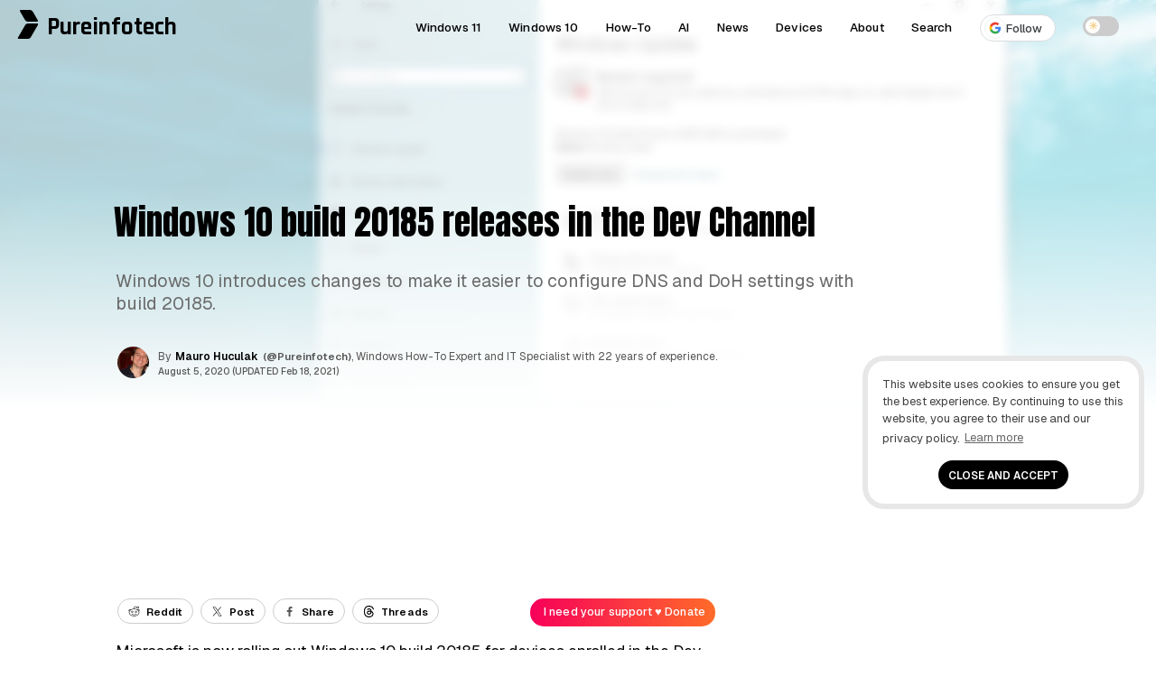

--- FILE ---
content_type: text/html; charset=utf-8
request_url: https://www.google.com/recaptcha/api2/aframe
body_size: 226
content:
<!DOCTYPE HTML><html><head><meta http-equiv="content-type" content="text/html; charset=UTF-8"></head><body><script nonce="iRJ8jVgvGZnTLHF9Q7SQeA">/** Anti-fraud and anti-abuse applications only. See google.com/recaptcha */ try{var clients={'sodar':'https://pagead2.googlesyndication.com/pagead/sodar?'};window.addEventListener("message",function(a){try{if(a.source===window.parent){var b=JSON.parse(a.data);var c=clients[b['id']];if(c){var d=document.createElement('img');d.src=c+b['params']+'&rc='+(localStorage.getItem("rc::a")?sessionStorage.getItem("rc::b"):"");window.document.body.appendChild(d);sessionStorage.setItem("rc::e",parseInt(sessionStorage.getItem("rc::e")||0)+1);localStorage.setItem("rc::h",'1768952266274');}}}catch(b){}});window.parent.postMessage("_grecaptcha_ready", "*");}catch(b){}</script></body></html>